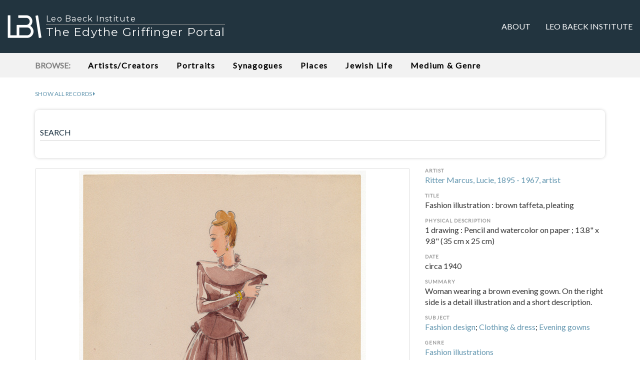

--- FILE ---
content_type: text/html; charset=utf-8
request_url: https://www.lbi.org/griffinger/record/249823
body_size: 4679
content:


<!doctype html>
<html class="no-js" lang="en-US">
    <head>
        <!-- Google tag (gtag.js) -->
        <script async src="https://www.googletagmanager.com/gtag/js?id=G-92JJC9F8M4"></script>
        <script>
        window.dataLayer = window.dataLayer || [];
        function gtag(){dataLayer.push(arguments);}
        gtag('js', new Date());

        gtag('config', 'G-92JJC9F8M4');
        </script>
        
        <meta charset="utf-8">
        <meta http-equiv="x-ua-compatible" content="ie=edge">
        
        <meta property="og:url" content="https://www.lbi.org/griffinger/record/249823" />
        <meta property="og:type" content="article" />

        
            <meta property="og:title" content="Fashion illustration : brown taffeta, pleating" />
            <meta property="twitter:title" content="Fashion illustration : brown taffeta, pleating" />
        

        
            <meta property="og:description" content="Woman wearing a brown evening gown. On the right side is a detail illustration and a short description." />
            <meta property="twitter:description" content="Woman wearing a brown evening gown. On the right side is a detail illustration and a short description." />
        

        
            <meta property="og:image" content="https://www.lbi.org/griffinger-static/lbi_art_django2_app/images/art/249823_800px.jpg" />
            <meta property="twitter:image" content="https://www.lbi.org/griffinger-static/lbi_art_django2_app/images/art/249823_800px.jpg" />
        
    
        <title>Fashion illustration : brown taffeta, pleating - The Edythe Griffinger Portal</title>
        <meta name="description" content="The Edythe Griffinger Portal is a curated selection of items from the Art and Objects Collection, Archives, and Library of the Leo Baeck Institute (LBI).">
        <meta name="viewport" content="width=device-width, initial-scale=1">
        <link rel="shortcut icon" type="image/png" href="/griffinger-static/lbi_art_django2_app/images/favicon.ico?v=202104121551"/>
        <link rel="preconnect" href="https://fonts.googleapis.com">
        <link rel="preconnect" href="https://fonts.gstatic.com" crossorigin>
        <link href="https://fonts.googleapis.com/css2?family=Lato&subset=latin,latin-ext&display=swap" rel="stylesheet">
        <link href="https://fonts.googleapis.com/css2?family=Montserrat&display=swap" rel="stylesheet">
        
            <link href="/griffinger-static/lbi_art_django2_app/styles/main.css?v=202204151137" rel="stylesheet" type="text/css" />
        
    </head>
    <body>
        <!--[if lte IE 9]>
            <p class="browserupgrade">You are using an <strong>outdated</strong> browser. Please <a href="http://browsehappy.com/">upgrade your browser</a> to improve your experience and security.</p>
        <![endif]-->

        <nav class="navbar" id="top-nav">
            <div class="container-fluid">
                <!-- Brand and toggle get grouped for better mobile display -->
                <div class="navbar-header">
                    <button type="button" class="navbar-toggle collapsed" data-toggle="collapse" data-target="#bs-example-navbar-collapse-1" aria-expanded="false">
                        <span class="sr-only">Toggle navigation</span>
                        <span class="icon-bar"></span>
                        <span class="icon-bar"></span>
                        <span class="icon-bar"></span>
                    </button>
                    <a class="navbar-brand" href="/griffinger/">
                        <div>
                            <img src="/griffinger-static/lbi_art_django2_app/images/lbi_logo.png?v=1">
                            <div>Leo Baeck Institute</div>
                            <div>The Edythe Griffinger Portal</div>
                        </div>
                    </a>
                </div>

                <!-- Collect the nav links, forms, and other content for toggling -->
                <div class="collapse navbar-collapse" id="bs-example-navbar-collapse-1">
                    <ul class="nav navbar-nav navbar-right">
                        
                        <li ><a href="/griffinger/about">About</a></li>

                        <li><a href="https://www.lbi.org">Leo Baeck Institute</a></li>
                        <!--
                        <li><a href="#contact">Contact</a></li>
                        -->
                    </ul>
                </div><!-- /.navbar-collapse -->
            </div><!-- /.container-fluid -->
        </nav>

        <div id="browse">
            <div class="container example-one">
                <header class="example-one-header scroll">
                    <span class="browse_label">Browse:</span>

                    <nav>
                        
                        <span class="nav-item "><a href="/griffinger/browse/creators">Artists/Creators</a></span>

                        
                        <span class="nav-item "><a href="/griffinger/browse/portraits">Portraits</a></span>

                        
                        <span class="nav-item "><a href="/griffinger/browse/synagogues">Synagogues</a></span>

                        
                        <span class="nav-item "><a href="/griffinger/browse/places">Places</a></span>

                        
                        <span class="nav-item "><a href="/griffinger/browse/jewish_life">Jewish Life</a></span>

                        
                        <span class="nav-item "><a href="/griffinger/browse/medium_genre">Medium &amp; Genre</a></span>
                    </nav>

                </header>
            </div>
        </div>

        <div class="container main-content">

            <div class="show_all_records">
                <div><a href="/griffinger/search?q=*"><span>Show all records</span> <i class="fa fa-caret-right" aria-hidden="true"></i>
                </a></div>
            </div>

            
            <div id="search">
                <div class="well well-sm">
                    
                    <form action="/griffinger/search" id="search_form" method="get">

                        <div class="form-group label-floating">
                            
                            <label class="control-label" for="id_q">SEARCH</label>
                            <input type="text" name="q" class="form-control" maxlength="150" id="id_q">
                        </div>

                        

                        
                    </form>
                </div>
            </div>
            

            <div id="main">
                


    <div class="record">
        <div class="row">
            <div class="col-md-8 image_medium">
                <div>
                    <a class="thumbnail" href="https://digipres.cjh.org/delivery/DeliveryManagerServlet?dps_pid=IE8783759">
                        <img
                            onerror='this.src="/griffinger-static/lbi_art_django2_app/images/placeholder_800px.png"'
                            src="/griffinger-static/lbi_art_django2_app/images/art/249823_800px.jpg?v=202601041339"
                        >
                    </a>
                </div>
                <div>
                    <i class="fa fa-info-circle" aria-hidden="true"></i> Click image for high resolution zoom or multiple image views.<br>
                </div>
            </div>
            <div class="col-md-4 record_metadata">
                <ul class="list-unstyled">
                    
                        <h4>Artist</h4>
                        <li class="record_metadata_artist">
                            
                                <p><a href='/griffinger/search?q=artist_brief:"Ritter Marcus, Lucie, 1895 - 1967"&record=true'>Ritter Marcus, Lucie, 1895 - 1967, artist</a></p>
                            

                            
                        </li>
                    

                    
                        <h4>Title</h4>
                        <li class="record_metadata_title">Fashion illustration : brown taffeta, pleating</li>
                    

                    

                    
                        <li>
                            <h4>Physical Description</h4>
                            <p>1 drawing : Pencil and watercolor on paper ; 13.8&quot; x 9.8&quot; (35 cm x 25 cm)</p>
                        </li>
                    

                    
                        <li>
                            <h4>Date</h4>
                            <p>circa 1940</p>
                        </li>
                    

                    

                    

                    

                    

                    
                        <li>
                            <h4>Summary</h4>
                            
                                <p>Woman wearing a brown evening gown. On the right side is a detail illustration and a short description.</p>
                            
                        </li>
                    

                    

                    

                    
                        <li>
                            <h4>Subject</h4>
                            <p>
                                
                                    <a href='/griffinger/search?q=subject_topical_term:"Fashion design"&record=true'>Fashion design</a>; 
                                
                                    <a href='/griffinger/search?q=subject_topical_term:"Clothing &amp; dress"&record=true'>Clothing &amp; dress</a>; 
                                
                                    <a href='/griffinger/search?q=subject_topical_term:"Evening gowns"&record=true'>Evening gowns</a>
                                
                            </p>
                        </li>
                    

                    

                    
                        <li>
                            <h4>Genre</h4>
                            <p>
                                
                                    <a href='/griffinger/search?q=genre:"Fashion illustrations"&record=true'>Fashion illustrations</a>
                                
                            </p>
                        </li>
                    

                    
                        <li>
                            <h4>Medium</h4>
                            <p>
                                
                                    <a href='/griffinger/search?q=medium:"Watercolors"&record=true'>Watercolors</a>; 
                                
                                    <a href='/griffinger/search?q=medium:"Drawings"&record=true'>Drawings</a>
                                
                            </p>
                        </li>
                    

                    

                    
                        <li>
                            <h4>Accession Number</h4>
                            <p>
                                <input class="url_text" onclick="this.focus(); this.select()" readonly type="text" value="84.406" />
                            </p>
                        </li>
                    

                    
                        <li>
                            <h4>URL</h4>
                            <p>
                                <textarea class="url_text" onclick="this.focus(); this.select()" readonly rows="2">https://www.lbi.org/griffinger/record/249823</textarea>
                            </p>
                        </li>
                    
                </ul>
            </div>

            <div class="col-md-8">
                <div class="share">
                    <ul class="list-inline">
                        <li>
                            <a class="share_facebook" href="https://www.facebook.com/sharer/sharer.php?u=https://www.lbi.org/griffinger/record/249823"><i class="fa fa-facebook" aria-hidden="true"></i> Share</a>
                        </li>
                        <li>
                            <a class="share_twitter" href="https://twitter.com/intent/tweet?text=Fashion%20illustration%20%3A%20brown%20taffeta%2C%20pleating%3B%20by%20Ritter%20Marcus%2C%20Lucie%2C%201895%20-%201967%3B%20circa%201940%20via%20%40lbinyc&url=https://www.lbi.org/griffinger/record/249823"><i class="fa fa-twitter" aria-hidden="true"></i> Tweet</a>
                        </li>
                    </ul>
                </div>
            </div>

            
                <div class="col-md-8">
                    <div>
                        <h3>Biographical/Historical Information</h3>
                        
                            <p>Lucie Ritter-Marcus was born in 1895 in Breslau, Germany (today Wroclaw, Poland). She studied art in Breslau and became a favorite pupil of the department. As such, she spent her summers in Heinrichau, a little village, with other skilled art students of Breslau, under the patronage of the Grand Duke of Sachsen-Weimar. Married in 1921, she followed art as a career, receiving positive reviews and selling her work in Breslau galleries. In the Nazi period, she moved with her husband to New York, where she received a job as a fashion designer for Inez Gowns. This led her to more fashion design work in Los Angeles. She died in 1967.</p>
                        
                    </div>
                </div>
            

            
                <div class="col-md-8 related_works">
                    <div class="panel panel-default">
                        <div class="panel-body">
                            <h3>Related Works in the LBI Catalog</h3>

                            
                        
                            
                                
                                <div>
                                    <h4>Artist:</h4>
                                    <ul class="list-unstyled">
                                        
                                            
                                                <li>·
                                                    <a href="http://search.cjh.org/primo-explore/search?query=creator,contains,Ritter%20Marcus%20Lucie%201895%20-%201967,OR&query=sub,contains,Ritter%20Marcus%20Lucie%201895%20-%201967,AND&tab=default_tab&search_scope=LBI&vid=lbi&facet=tlevel,include,online_resources&lang=en_US&mode=advanced&offset=0">
                                                        <span>Ritter Marcus, Lucie, 1895 - 1967</span> <i class="fa fa-external-link" aria-hidden="true"></i>
                                                    </a>
                                                </li>
                                            
                                        
                                    </ul>
                                    <p>This will search DigiBaeck, a subset of the LBI Catalog concentrating on all of its <strong>digitized materials</strong> that are available online. The search will list all of LBI's digitized materials pertaining to this artist/creator, including artworks (those described in the Griffinger Portal and more), archival collections, photographs, rare books, and periodicals.</p>
                                </div>
                            
                
                        </div>
                    </div>
                </div>
            

            <div class="col-md-8">
                <div>
                    <h3>Reproductions and Permissions</h3>
                    <p>We welcome fair use of this content. Please credit the Leo Baeck Institute in your citation. For usage policies and to request higher resolution images, see <a href="https://www.lbi.org/collections/reproductions-and-permissions/">Reproductions and Permissions</a>.</p>
                </div>
            </div>

            <div class="col-md-8">
                <div>
                    <h3>Citation</h3>
                    <p>Ritter Marcus, Lucie: <em>Fashion illustration : brown taffeta, pleating</em>, Leo Baeck Institute, 84.406.</p>
                </div>
            </div>

        </div>
    </div>

    




            </div>

        </div>

        <div id="footer">
            <div class="container">
                <div>
                    <strong><a href="https://www.lbi.org">© <span class="current_year"></span>Leo Baeck Institute</a></strong><br>
                    15 West 16th Street<br>
                    New York, NY 10011, U.S.A.
                </div>
            </div>
        </div>

        <script src="/griffinger-static/lbi_art_django2_app/js/vendor/jquery/jquery-3.1.1.js"></script>
        <script src="/griffinger-static/lbi_art_django2_app/styles/vendor/bootstrap-sass/javascripts/bootstrap.js"></script>
        <script src="/griffinger-static/lbi_art_django2_app/styles/vendor/bootstrap-material-design/js/material.js"></script>
        <!--
        <script src="/griffinger-static/lbi_art_django2_app/styles/vendor/bootstrap-material-design/js/ripples.js"></script>
        -->
        <script src="/griffinger-static/lbi_art_django2_app/js/main.js?v=202104231117"></script>
    </body>
</html>
